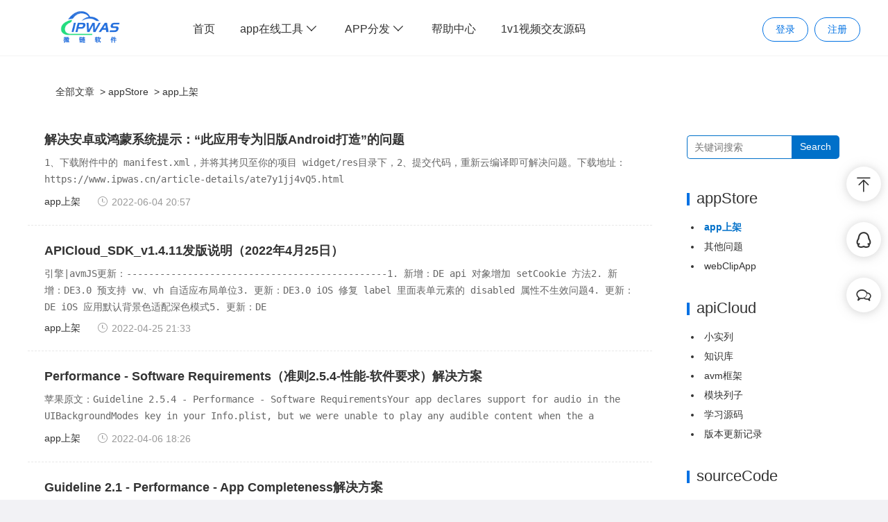

--- FILE ---
content_type: text/html; charset=utf-8
request_url: https://www.ipwas.cn/article/catypeid/2.html
body_size: 9160
content:
<!DOCTYPE html>
<html>
<head>
	<meta charset="utf-8">
	<meta name="viewport" content="width=device-width, initial-scale=1, maximum-scale=1">
	<title>app上架_文章帮助-微链原生app打包-pwas网</title>
	<meta name="keywords" content="" />
	<meta name="description" content="" />
	<meta name="renderer" content="webkit">
	<link rel="icon" type="image/x-icon" href="https://www.ipwas.cn/favicon.ico" />
	<meta http-equiv="X-UA-Compatible" content="IE=edge,chrome=1">
	<meta name="viewport" content="width=device-width, initial-scale=1, maximum-scale=1">
	<meta name="apple-mobile-web-app-status-bar-style" content="white"> 
	<meta name="apple-mobile-web-app-capable" content="yes">
	<meta name="theme-color" content="#FFFFFF">
	<meta name="format-detection" content="telephone=no">
	<link rel="stylesheet" href="/static/extends/lay/css/lay.css?v=V3.0"  media="all">
	<link rel="stylesheet" href="/static/css/base.css?v=V3.0"  media="all">
	<link rel="stylesheet" href="/static/css/style_skin.css?v=V3.0"  media="all">
	<script type="text/javascript">let webInfo = {"domain":"https:\/\/www.ipwas.cn","root":"","path":"\/","a":"index","b":"Article","c":"index","e":"html"};</script>
	<link rel="stylesheet" href="/static/css/float.css"  media="all">
	<link rel="stylesheet" href="/static/css/index/mobile.css?v=V3.0"  media="all">
		
</head>
<body class="bg">
<div class="header bgwhite auto-header">
	<div class="wrap height100">
		<div class="logo fl">
			<a href="https://www.ipwas.cn/" title="微链原生app打包-pwas网"><div class="ipwas-logo"></div></a>
		</div>
		<div class="nav fl" id="nac">
			<ul class="ipwas-nav">
				<li class="ipwas-nav-item">
					<a  href="/home.html">首页</a>
				</li>
									<li class="ipwas-nav-item">
						<a  href="https://www.ipwas.cn/tools.html" >app在线工具&nbsp;<i class="layui-icon layui-icon-down"></i>&nbsp;</a>
												<div class="ipwas-nav-child">
							<div class="wrap">
								<div class="navlist-content ">
									<ul class="navlist-ul">
										<div class="layui-col-md4">
											<ul class="navsecond-ul">
																									<li>
														<a  href="/devt-index.html" >苹果app证书工具</a>
														<span>快速创建包名、证书、添加测试设备</span>
													</li>
																									<li>
														<a  href="https://www.ipwas.cn/AppStore.html" >苹果ipa包上传</a>
														<span>将ipa包传送至app store中心</span>
													</li>
																									<li>
														<a  href="https://www.ipwas.cn/devices.php" >苹果APP获取UDID</a>
														<span></span>
													</li>
																									<li>
														<a  href="https://www.ipwas.cn/appicon.html" >App图标生成</a>
														<span></span>
													</li>
																									<li>
														<a  href="https://www.ipwas.cn/screenimg.html" >App屏幕截图生成</a>
														<span></span>
													</li>
																							</ul>
										</div>
										<div class="layui-col-md4">
											<ul class="navsecond-ul">
																							</ul>
										</div>
										<div class="layui-col-md4">
											<ul class="navsecond-ul">
																							</ul>
										</div>
									</ul>
								</div>
							</div>
						</div>
											</li>
									<li class="ipwas-nav-item">
						<a  href="/publish.html" >APP分发&nbsp;<i class="layui-icon layui-icon-down"></i>&nbsp;</a>
												<div class="ipwas-nav-child">
							<div class="wrap">
								<div class="navlist-content ">
									<ul class="navlist-ul">
										<div class="layui-col-md4">
											<ul class="navsecond-ul">
																									<li>
														<a  href="/ioswebClipApp.html" >Ios免签App生成</a>
														<span>免费创建，永不闪退</span>
													</li>
																									<li>
														<a  href="/index/publish/appcreate.html" >安卓/IOS内测分发</a>
														<span>安卓/IOS包内测分发可多模版选择</span>
													</li>
																							</ul>
										</div>
										<div class="layui-col-md4">
											<ul class="navsecond-ul">
																							</ul>
										</div>
										<div class="layui-col-md4">
											<ul class="navsecond-ul">
																							</ul>
										</div>
									</ul>
								</div>
							</div>
						</div>
											</li>
									<li class="ipwas-nav-item">
						<a  href="/article.html" >帮助中心</a>
											</li>
									<li class="ipwas-nav-item">
						<a  href="https://h-app.cn/" >1v1视频交友源码</a>
											</li>
							</ul>
		</div>
		<div class="loginbar fr">
			<div class="nologin">
									<a class="login" href="#" data-href="/userLogin.html">登录</a>
					<a class="regsiter" href="#" data-href="/userRegister.html">注册</a>
							</div>
		</div>
		<div class="clear"></div>
	</div>
</div>
<div class="auto-height"></div>
<div class="optimizer clearfix">
	<div class="item-content extend-content">
		
<div class="bgwhite clearfix">
	<div class="wrap clear bgwhite">
		<div class="top-link-bar mt20">
			<a href="/article.html">全部文章</a>
								&nbsp;&gt;&nbsp;<a href="/article/catypeid/1.html">appStore</a>
									&nbsp;&gt;&nbsp;<a href="/article/catypeid/2.html">app上架</a>
						</div>
		<div class="w900 fl">
						<div class="article-list">
								<div class="article clearfix">
										<div class="fl  article-text">
						<a href="/article-details/mxh2ga74uy5n.html" class="article-title">解决安卓或鸿蒙系统提示：“此应用专为旧版Android打造”的问题   </a>
						<p class="article-describe"><code>1、下载附件中的 manifest.xml，并将其拷贝至你的项目 widget/res目录下，2、提交代码，重新云编译即可解决问题。下载地址：https://www.ipwas.cn/article-details/ate7y1jj4vQ5.html</code></p>
						<div class="article-info">
														<a href="/article/catypeid/2.html" class="article-tags">app上架</a>
							<span class="ml20 article-time" title="2022-06-04 20:57"><i class="layui-icon layui-icon-time"></i>2022-06-04 20:57</span>
						</div>
					</div>
				</div>
								<div class="article clearfix">
										<div class="fl  article-text">
						<a href="/article-details/6e7xx79djrda.html" class="article-title">APICloud_SDK_v1.4.11发版说明（2022年4月25日）</a>
						<p class="article-describe"><code>引擎|avmJS更新：-----------------------------------------------1. 新增：DE api 对象增加 setCookie 方法2. 新增：DE3.0 预支持 vw、vh 自适应布局单位3. 更新：DE3.0 iOS 修复 label 里面表单元素的 disabled 属性不生效问题4. 更新：DE iOS 应用默认背景色适配深色模式5. 更新：DE</code></p>
						<div class="article-info">
														<a href="/article/catypeid/2.html" class="article-tags">app上架</a>
							<span class="ml20 article-time" title="2022-04-25 21:33"><i class="layui-icon layui-icon-time"></i>2022-04-25 21:33</span>
						</div>
					</div>
				</div>
								<div class="article clearfix">
										<div class="fl  article-text">
						<a href="/article-details/58yqaQ7g2bt8.html" class="article-title">Performance - Software Requirements（准则2.5.4-性能-软件要求）解决方案</a>
						<p class="article-describe"><code>苹果原文：Guideline 2.5.4 - Performance - Software RequirementsYour app declares support for audio in the UIBackgroundModes key in your Info.plist, but we were unable to play any audible content when the a</code></p>
						<div class="article-info">
														<a href="/article/catypeid/2.html" class="article-tags">app上架</a>
							<span class="ml20 article-time" title="2022-04-06 18:26"><i class="layui-icon layui-icon-time"></i>2022-04-06 18:26</span>
						</div>
					</div>
				</div>
								<div class="article clearfix">
										<div class="fl  article-text">
						<a href="/article-details/vdwlrccqtldt.html" class="article-title">Guideline 2.1 - Performance - App Completeness解决方案</a>
						<p class="article-describe"><code>苹果原文：Guideline 2.1 - Performance - App CompletenessWe discovered one or more bugs in your app. Specifically, your app displayed insufficient content. Please review the details below and complete the n</code></p>
						<div class="article-info">
														<a href="/article/catypeid/2.html" class="article-tags">app上架</a>
							<span class="ml20 article-time" title="2022-04-06 18:23"><i class="layui-icon layui-icon-time"></i>2022-04-06 18:23</span>
						</div>
					</div>
				</div>
								<div class="article clearfix">
										<div class="fl  article-text">
						<a href="/article-details/o7m5t1bsadp2.html" class="article-title">Guideline 2.1 - Information Needed（准则2.1——所需信息）解决方案</a>
						<p class="article-describe"><code>苹果原文：Guideline 2.1 - Information NeededWe have started the review of your app, but we are not able to continue because we cannot locate the in-app purchases within your app.Next StepsTo help us procee</code></p>
						<div class="article-info">
														<a href="/article/catypeid/2.html" class="article-tags">app上架</a>
							<span class="ml20 article-time" title="2022-04-06 18:21"><i class="layui-icon layui-icon-time"></i>2022-04-06 18:21</span>
						</div>
					</div>
				</div>
								<div class="article clearfix">
										<div class="fl  article-text">
						<a href="/article-details/e5h4tnt7ez4Q.html" class="article-title">Guideline 3.1.1 - Business - Payments - In-App Purchase解决方法</a>
						<p class="article-describe"><code>苹果原文：Guideline 3.1.1 - Business - Payments - In-App PurchaseWe noticed that your app or its metadata enables the purchase of content, services, or functionality in the app by means other than the in-a</code></p>
						<div class="article-info">
														<a href="/article/catypeid/2.html" class="article-tags">app上架</a>
							<span class="ml20 article-time" title="2022-04-01 19:58"><i class="layui-icon layui-icon-time"></i>2022-04-01 19:58</span>
						</div>
					</div>
				</div>
								<div class="article clearfix">
										<div class="fl  article-text">
						<a href="/article-details/7kczjmuk6hzf.html" class="article-title">apicloud应用app上架苹果商店出现WKWebView</a>
						<p class="article-describe"><code>apicloud应用app上架苹果商店出现WKWebView 提示解决方案apicloud模块商店已添加的模块版本选择最高版本preferencename=useWKWebViewvalue=true/如果还出现问题，请提交问题到官方论坛。</code></p>
						<div class="article-info">
														<a href="/article/catypeid/2.html" class="article-tags">app上架</a>
							<span class="ml20 article-time" title="2022-03-25 17:56"><i class="layui-icon layui-icon-time"></i>2022-03-25 17:56</span>
						</div>
					</div>
				</div>
								<div class="article clearfix">
										<div class="fl  article-text">
						<a href="/article-details/4rksl6aQi5a1.html" class="article-title">App Store 上 App 隐私保护的详细说明</a>
						<p class="article-describe"><code>App Store上 App 隐私保护的详细说明现在，用户在任何 Apple 平台下载 app 之前，App Store都会先帮助他们更好地了解相关 app 的隐私保护做法。在每款 app 的产品页面上，用户能了解到该 app 可能收集的某些数据类型，以及该数据是否会关联到他们或对其进行追踪。您需要在App Store Connect中提供 app 隐私保护做法的相关信息，如果您的 app 中整合</code></p>
						<div class="article-info">
														<a href="/article/catypeid/2.html" class="article-tags">app上架</a>
							<span class="ml20 article-time" title="2021-04-19 11:12"><i class="layui-icon layui-icon-time"></i>2021-04-19 11:12</span>
						</div>
					</div>
				</div>
								<div class="article clearfix">
										<div class="fl  article-text">
						<a href="/article-details/33tmlycv5k2x.html" class="article-title">用户隐私和数据常见问题解答</a>
						<p class="article-describe"><code>我能否监控有关同意允许跟踪的功能，或是在 app 跟踪透明性提示中鼓励用户同意允许跟踪？不能，具体请参阅《App Store审核指南：3.2.2 (vi)》。在显示跟踪许可提示前，我是否可以先向用户解释我为何要征得许可来跟踪他们？可以，但是您必须如实告知用户您对数据的使用。根据《App Store审核指南：5.1.1 (iv)》，app 必须尊重用户的权限设置，不得操纵、欺骗或强迫用户同意不必要的</code></p>
						<div class="article-info">
														<a href="/article/catypeid/2.html" class="article-tags">app上架</a>
							<span class="ml20 article-time" title="2021-04-19 11:09"><i class="layui-icon layui-icon-time"></i>2021-04-19 11:09</span>
						</div>
					</div>
				</div>
								<div class="article clearfix">
										<div class="fl  article-text">
						<a href="/article-details/fkvef4o211ap.html" class="article-title">app如何使用用户隐私和数据</a>
						<p class="article-describe"><code>App Store 旨在提供一个安全可信的平台，让用户发现由全球才华横溢的开发者所打造的各种 app。App Store 上的 app 在隐私、安全性和内容方面都必须遵循严格标准，因为维护用户的信任至关重要。要提交新 app 和 app 更新，您需要在产品页面上提供有关您 app 的某些数据收集做法的信息。从 iOS 14.5, iPadOS 14.5 和 Apple tvOS 14.5 开始，您</code></p>
						<div class="article-info">
														<a href="/article/catypeid/2.html" class="article-tags">app上架</a>
							<span class="ml20 article-time" title="2021-04-19 11:06"><i class="layui-icon layui-icon-time"></i>2021-04-19 11:06</span>
						</div>
					</div>
				</div>
								<div class="article clearfix">
										<a class="fl article-img" href="/article-details/Qpfcwpw4rpn9.html">
						<img src="https://mmbiz.qpic.cn/mmbiz_png/FR6Tz3rLxibqVqPRDcmg5Pzic03CLoRttGf3Gu3GnH8N2aj9fbTG21h4VUk8gmRxEJ8E4zuPibgiaHcyTJkeY69GTQ/640?wx_fmt=png&amp;tp=webp&amp;wxfrom=5&amp;wx_lazy=1&amp;wx_co=1" alt="注册苹果(IOS)帐号并付费申请成为开发者(Apple Developer Program)流程" height="140" width="180">
					</a>
										<div class="fl  article-picword ml20  article-text">
						<a href="/article-details/Qpfcwpw4rpn9.html" class="article-title">注册苹果(IOS)帐号并付费申请成为开发者(Apple Developer Program)流程</a>
						<p class="article-describe"><code>登录苹果开发者中心，注册开发者账号如果你是第一次申请注册使用Apple ID登录苹果开发者网站，需要同意“苹果开发者协议”，提交请求，这个时候你的Apple ID 就已经成为了一个开发者的ID了。如图1-1：苹果开发者中心网址：https://developer.apple.com/图1-1 同意苹果开发者协议并提交申请2申请付费开发者，加入苹果开发计划图2-1 加入苹果开发者计划图2-2 开始注</code></p>
						<div class="article-info">
														<a href="/article/catypeid/2.html" class="article-tags">app上架</a>
							<span class="ml20 article-time" title="2021-04-10 13:57"><i class="layui-icon layui-icon-time"></i>2021-04-10 13:57</span>
						</div>
					</div>
				</div>
								<div class="article clearfix">
										<div class="fl  article-text">
						<a href="/article-details/yayjufta4u9Q.html" class="article-title">App Store 审核指南-提交之后(App Review)</a>
						<p class="article-describe"><code>在App Store Connect中提交 app 和元数据之后，您随即就会进入审核流程。请谨记以下几点：时间：App Review 团队会尽快检查您的 app。不过，如果 app 比较复杂或者存在新的问题，则可能需要更深入的审查和考量。另请注意，如果 app 因为违反同一准则而一再被拒绝，或者您曾经试图操纵App Review流程，您的 app 将需要更长时间才能完成审核。进一步了解App Re</code></p>
						<div class="article-info">
														<a href="/article/catypeid/2.html" class="article-tags">app上架</a>
							<span class="ml20 article-time" title="2021-04-10 13:45"><i class="layui-icon layui-icon-time"></i>2021-04-10 13:45</span>
						</div>
					</div>
				</div>
								<div class="article clearfix">
										<div class="fl  article-text">
						<a href="/article-details/66m3ed7e87by.html" class="article-title">App Store 审核指南-法律规定</a>
						<p class="article-describe"><code>只要 app 向某个地区的用户提供，那么就必须遵守该地区的所有法律要求 (如果您不太确定，请与律师联系)。我们知道这些东西非常复杂，但除了下方所列准则以外，同时理解所有本地法律，并确保您的 app 能满足所有法律要求，是您必须承担的责任。当然，如果 app 存在唆使、宣传或鼓励犯罪的行为或明显不负责任的行为，则会被拒绝。在发现涉及如方便人口贩卖和/或剥削儿童的 app 的极端情况下，我们将通知有关</code></p>
						<div class="article-info">
														<a href="/article/catypeid/2.html" class="article-tags">app上架</a>
							<span class="ml20 article-time" title="2021-04-10 13:44"><i class="layui-icon layui-icon-time"></i>2021-04-10 13:44</span>
						</div>
					</div>
				</div>
								<div class="article clearfix">
										<div class="fl  article-text">
						<a href="/article-details/nlgl64rlmQu1.html" class="article-title">App Store 审核指南-界面设计</a>
						<p class="article-describe"><code>Apple 顾客非常注重简洁、雅致、创新且易于使用的产品，这也正是我们希望在App Store上看到的。您可尽情提供各种优秀设计，但如需获准在App Store上发布 app，则至少需要满足以下标准。另请记住，即使在 app 获得批准之后，您也应当对其进行更新，确保 app 可正常运作并能持续吸引新顾客及现有用户。停止服务或体验下降的 app 随时可能会从App Store中移除。4.1 抄袭者请</code></p>
						<div class="article-info">
														<a href="/article/catypeid/2.html" class="article-tags">app上架</a>
							<span class="ml20 article-time" title="2021-04-10 13:41"><i class="layui-icon layui-icon-time"></i>2021-04-10 13:41</span>
						</div>
					</div>
				</div>
								<div class="article clearfix">
										<div class="fl  article-text">
						<a href="/article-details/yhdirbwzjd5a.html" class="article-title">App Store 审核指南-app购买与内购</a>
						<p class="article-describe"><code>在App Store中，您可以通过多种方式让自己的 app 实现盈利。如果您的业务模式并不显而易见，请务必在其元数据和App Review备注中加以说明。如果我们无法理解 app 的工作方式，或者 App 内购买项目不是那么一目了然，则审核会有所延误，并可能会导致 app 被拒绝。尽管价格由您决定，但是我们不会分发要价明显过高的 app 和 App 内购买项目。</code></p>
						<div class="article-info">
														<a href="/article/catypeid/2.html" class="article-tags">app上架</a>
							<span class="ml20 article-time" title="2021-04-10 13:36"><i class="layui-icon layui-icon-time"></i>2021-04-10 13:36</span>
						</div>
					</div>
				</div>
								<div class="article clearfix">
										<div class="fl  article-text">
						<a href="/article-details/2jzahvtny5u3.html" class="article-title">App Store 审核指南-app性能</a>
						<p class="article-describe"><code>2.1 App 完成度提交至 App Review 的申请 (包括可供预订的 app) 应为该 app 的最终版本，并应包含所有必要的元数据和有效网址。所有占位符文本、空白网站和其他临时内容应在提交前移除。在提交 app 之前，请务必在设备上对 app 的错误和稳定性进行测试；如果您的 app 需要登录，请提供演示帐户信息 (并打开您的后台服务！)。如果您在 app 中提供了 App 内购买项目，</code></p>
						<div class="article-info">
														<a href="/article/catypeid/2.html" class="article-tags">app上架</a>
							<span class="ml20 article-time" title="2021-04-10 13:33"><i class="layui-icon layui-icon-time"></i>2021-04-10 13:33</span>
						</div>
					</div>
				</div>
								<div class="article clearfix">
										<div class="fl  article-text">
						<a href="/article-details/3sievuo5nmke.html" class="article-title">App Store 审核指南-数据安全</a>
						<p class="article-describe"><code>当用户通过App Store安装 app 时，他们希望获得安全的体验：app 不含令人不快或具有攻击性的内容，不会损坏他们的设备，不会在使用中造成人身伤害。我们在下方列出了主要的安全隐患。如果您想恐吓、攻击他人，则您的 app 不适合出现在&amp;nbsp;App Store中。1.1 令人反感的内容App 不应包含具有攻击性、不顾及他人感受、令人不安、惹人厌恶、低俗不堪或只是让</code></p>
						<div class="article-info">
														<a href="/article/catypeid/2.html" class="article-tags">app上架</a>
							<span class="ml20 article-time" title="2021-04-10 13:30"><i class="layui-icon layui-icon-time"></i>2021-04-10 13:30</span>
						</div>
					</div>
				</div>
								<div class="article clearfix">
										<div class="fl  article-text">
						<a href="/article-details/gah7j6mu45bq.html" class="article-title">App Store 审核指南-app提交之前</a>
						<p class="article-describe"><code>为了帮助您尽可能顺利地通过 app 审批，请查看下方列出的常见错误行为，这些行为可能会导致审核流程延误或导致 app 被拒。这些内容不能代替准则或保证 app 获批，但确保核对这个列表中的每一项会是一个良好的开始。如果您的 app 无法再按预期方式工作，或者您不再积极地对其提供支持，那么这个 app 将从App Store中被移除。进一步了解App Store</code></p>
						<div class="article-info">
														<a href="/article/catypeid/2.html" class="article-tags">app上架</a>
							<span class="ml20 article-time" title="2021-04-10 13:24"><i class="layui-icon layui-icon-time"></i>2021-04-10 13:24</span>
						</div>
					</div>
				</div>
								<div class="article clearfix">
										<div class="fl  article-text">
						<a href="/article-details/5ywex4bwizho.html" class="article-title">App Store 审核指南-详细介绍</a>
						<p class="article-describe"><code>App Store的指导原则非常简单 - 我们希望为用户获取 app 时提供更安全可靠的体验，并为所有开发者提供借助 app 获得成功的契机。为此，我们精心打造了App Store，其中的每个 app 都会经过专家审核，而且还有编辑团队每天帮助广大用户发现新的 app。至于别的一切，可以考虑在开放的互联网上分享。如果App Store模式和准则与您的</code></p>
						<div class="article-info">
														<a href="/article/catypeid/2.html" class="article-tags">app上架</a>
							<span class="ml20 article-time" title="2021-04-10 13:19"><i class="layui-icon layui-icon-time"></i>2021-04-10 13:19</span>
						</div>
					</div>
				</div>
								<div class="article clearfix">
										<div class="fl  article-text">
						<a href="/article-details/Qink2nr7zQsa.html" class="article-title">2021 App Store 审核指南手册</a>
						<p class="article-describe"><code>App 正在改变世界，丰富人们的生活，并为像您一样的开发者提供前所未有的创新机会。因此，App Store 已成长为一个激动人心且充满活力的生态系统，正为数百万的开发者和超过十亿的用户提供服务。不管是开发新手，还是由经验丰富的程序员所组成的大型团队，我们都非常欢迎您为 App Store 开发 app，并希望能够帮助您了解我们的准则，以确保您的 app 能够快速通过审核流程。</code></p>
						<div class="article-info">
														<a href="/article/catypeid/2.html" class="article-tags">app上架</a>
							<span class="ml20 article-time" title="2021-04-10 13:17"><i class="layui-icon layui-icon-time"></i>2021-04-10 13:17</span>
						</div>
					</div>
				</div>
							</div>
			<div class="pages"><ul class="pagination"><li class="disabled"><span>&laquo;</span></li> <li class="active"><span>1</span></li><li><a href="/article/catypeid/2.html?catypeid=2&amp;search=&amp;page=2">2</a></li> <li><a href="/article/catypeid/2.html?catypeid=2&amp;search=&amp;page=2">&raquo;</a></li></ul></div>
		</div>
		<div class="w280 fr ml20">
	<div class="article-search">
		<form action="/article-search.html" method="get">
			<input type="hidden" name="__token__" value="df1677de004ef3792d3e0b7471e96314" />			<input type="text" value="" placeholder="关键词搜索" class="fl" name="search" />
			<button type="submit" class="fl layui-btn">Search</button>
		</form>
	</div>
			<div class="processlrow clearfix mb20">
			<a  href="/article/catypeid/1.html">
				<div class="title"><span class="fl"><i></i>appStore</span></div>
			</a>
			<div class="proceslist">
				<ul>
											<li  class="catype-this" ><a href="/article/catypeid/2.html">app上架</a></li>
												<li ><a href="/article/catypeid/7.html">其他问题</a></li>
												<li ><a href="/article/catypeid/22.html">webClipApp</a></li>
										</ul>
			</div>
		</div>
				<div class="processlrow clearfix mb20">
			<a  href="/article/catypeid/3.html">
				<div class="title"><span class="fl"><i></i>apiCloud</span></div>
			</a>
			<div class="proceslist">
				<ul>
											<li ><a href="/article/catypeid/4.html">小实列</a></li>
												<li ><a href="/article/catypeid/5.html">知识库</a></li>
												<li ><a href="/article/catypeid/6.html">avm框架</a></li>
												<li ><a href="/article/catypeid/10.html">模块列子</a></li>
												<li ><a href="/article/catypeid/11.html">学习源码</a></li>
												<li ><a href="/article/catypeid/21.html">版本更新记录</a></li>
										</ul>
			</div>
		</div>
				<div class="processlrow clearfix mb20">
			<a  href="/article/catypeid/12.html">
				<div class="title"><span class="fl"><i></i>sourceCode</span></div>
			</a>
			<div class="proceslist">
				<ul>
											<li ><a href="/article/catypeid/13.html">织梦模版(DEDELCMS)</a></li>
												<li ><a href="/article/catypeid/14.html">帝国模版(ECMS)</a></li>
												<li ><a href="/article/catypeid/15.html">PHP源码</a></li>
												<li ><a href="/article/catypeid/16.html">Asp源码</a></li>
												<li ><a href="/article/catypeid/17.html">NET源码</a></li>
												<li ><a href="/article/catypeid/18.html">App源码</a></li>
												<li ><a href="/article/catypeid/19.html">其他源码</a></li>
										</ul>
			</div>
		</div>
				<div class="processlrow clearfix mb20">
			<a  href="/article/catypeid/20.html">
				<div class="title"><span class="fl"><i></i>帮助</span></div>
			</a>
			<div class="proceslist">
				<ul>
											<li ><a href="/article/catypeid/8.html">IOS开发者工具</a></li>
										</ul>
			</div>
		</div>
				<div class="processlrow clearfix mb20">
			<a  href="/article/catypeid/23.html">
				<div class="title"><span class="fl"><i></i>uniapp</span></div>
			</a>
			<div class="proceslist">
				<ul>
											<li ><a href="/article/catypeid/24.html">HBuilder X</a></li>
												<li ><a href="/article/catypeid/25.html">app上架</a></li>
												<li ><a href="/article/catypeid/26.html">开发问题</a></li>
										</ul>
			</div>
		</div>
		</div>
	</div>
</div>

	</div>
</div>
<div class="footer bgwhite mt20 clearfix">
	<div class="wrap">
		<div class="foot-links">
							<a  href="https://www.ipwas.cn/words.html" target="_blank">前端学习文档</a>
							<a  href="https://www.ipwas.cn/article-details/a8i4qwfhfwqk.html" >免责声明</a>
							<a  href="https://www.ipwas.cn/article-details/100000500000.html" >联系我们</a>
					</div>
		<div class="web_bottom_text">
			<a href="https://h-app.cn/" target="_blank" style="color:red">【1v1音视频聊天付费相亲交友源码下载】</a>			<br>
			Copyright&nbsp;©&nbsp;2019-2023&nbsp;微链原生app打包-pwas网&nbsp;版权所有
			<a href="https://beian.miit.gov.cn" target="_blank">湘ICP备19017577号-1</a>			<a href="https://www.12377.cn/" target="_blank">中国互联网不良信息举报中心</a>
		</div>
		<div style="display:none;"><script type="text/javascript">(function(){
    var bp = document.createElement('script');
    var curProtocol = window.location.protocol.split(':')[0];
    if (curProtocol === 'https'){
   bp.src = 'https://zz.bdstatic.com/linksubmit/push.js';
  }
  else{
  bp.src = 'http://push.zhanzhang.baidu.com/push.js';
  }
    var s = document.getElementsByTagName("script")[0];
    s.parentNode.insertBefore(bp, s);
})();
var _hmt = _hmt || [];(function() {var hm = document.createElement("script");hm.src = "https://hm.baidu.com/hm.js?feded55c543108cd03a08cdd149cb021";var s = document.getElementsByTagName("script")[0]; s.parentNode.insertBefore(hm, s);})();</script></div>
	</div>
</div><div class="side-rightBar">
	<ul class="bar-list">
		<li class="webStop"><i class="iconfont iconfontzhiding"></i></li>
		<li class="kefuqq" data-value="903646557"><a href="tencent://message/?uin=903646557"><i class="iconfont iconfontqqfuben"></i></a></li>
		<li class="kefuwechat" data-value="https://webclicpapp.ipwas.cn/static/qrcode.png"><a href="#"><i class="iconfont iconfontwechat"></i></a></li>
	</ul>
</div>
</body>
<script src="/static/js/common.js?v=V3.0" charset="utf-8"></script>
<script src="/static/extends/lay/lay.js" charset="utf-8"></script>
<script src="/static/js/encryption.js" charset="utf-8"></script>
<script src="/static/js/index/article.js?v=V3.0" charset="utf-8"></script>
<script type="text/javascript" src="/static/js/index/float.js?v=V3.0"></script>
<script type="text/javascript" src="/static/js/scroll.js"></script>
<script type="text/javascript">
	var $;
	layui.use(['jquery'], function() {
		$ = layui.jquery;
	});
</script>
</html>

--- FILE ---
content_type: text/css
request_url: https://www.ipwas.cn/static/css/base.css?v=V3.0
body_size: 2389
content:
body,div,dl,dt,dd,ul,ol,li,h1,h2,h3,h4,h5,h6,pre,code,form,fieldset,legend,input,textarea,p,blockquote,th,td,hr,button,article,aside,details,figcaption,figure,footer,header,hgroup,menu,nav,section{margin:0;padding:0}
article,aside,details,figcaption,figure,footer,header,hgroup,menu,nav,section{display:block}
audio,canvas,video{display:inline-block;*display:inline;*zoom:1}
body,button,input,select,textarea{font:14px/1.8 Microsoft YaHei,tahoma,arial,\5b8b\4f53;color:#333}
input,select,textarea{font-size:100%}
table{border-collapse:collapse;border-spacing:0}
th{text-align:inherit}
fieldset,img{border:0}
img{vertical-align:bottom}
iframe{display:block}
ol,ul{list-style:none}
caption,th{text-align:left}
h1,h2,h3,h4,h5,h6{font-size:100%;font-weight:500}
em,i{font-style:normal}
a{color:#333}
a:hover{color:#0071e3;text-decoration:underline}
a:focus{outline:0}
ins,a{text-decoration:none}
.clearfix{*zoom:1}
.clearfix:before,.clearfix:after{content:".";display:block;height:0;overflow:hidden;visibility:hidden}
.clearfix:after{clear:both}
.link:hover{text-decoration:underline!important}
.ellipsis{overflow:hidden;white-space:nowrap;text-overflow:ellipsis;width:100%}
.aeui-tips-color{color:#999999}
.aeui-item-p20{padding:20px}
.cursor{cursor:pointer}
.fl{float:left}
.fr{float:right}
.cl{clear:both}
.mt10{margin-top:10px}
.mb10{margin-bottom:10px}
.pt10{padding-top:10px}
.pb10{padding-bottom:10px}
.pl10{padding-left:10px}
.pr10{padding-right:10px}
.ml10{margin-left:10px}
.mr10{margin-right:10px}
.mt40{margin-top:40px}
.pt40{padding-top:40px}
.pl40{padding-left:40px}
.pb40{padding-bottom:40px}
.pt20{padding-top:20px}
.pb20{padding-bottom:20px}
.pl20{padding-left:20px}
.pr20{padding-right:20px}
.mt20{margin-top:20px}
.mb20{margin-bottom:20px}
.mb40{margin-bottom:40px}
.ml20{margin-left:20px}
.mr20{margin-right:20px}
.ml30{margin-left:30px}
.mr30{margin-right:30px}
.bg{background-color:#f2f2f5;width:100%;min-width:1200px}
.bgwhite{background-color:#FFF}
.bgbule{background-color:#0071e3}
.bgbule01{background-color:#fafcfe}
.bgyellow{background-color:#ff7000}
.bgfa{background-color:#fafafa}
.bggray{background-color:#b7b7b7}
.colyell{color:#ff7000}
.colbule{color:#0071e3}
.colthree{color:#333}
.colsix{color:#666}
.colnine{color:#999}
.colred{color:#ff0000}
.colgreen{color:#289c33}
.colytwo{color:#e4860c}
.f18{font-size:18px}
.wrap{width:1200px;margin:0 auto}
.wauto{width:auto}
.wper44{width:45.6%}
.wper54{width:54%}
.wper50{width:49.5%}
.wper25{width:25%}
.t_aleft{text-align:left}
.header{height:80px;width:100%;border-bottom:solid 1px #e8e8e8;border-bottom:solid 1px rgb(232 232 232/0.50)}
.logo{margin:15px 40px 0 0;width:180px;height:48px;display:block}
.nav{margin-top:25px;height:55px;line-height:33px}
.nav a{padding:0 18px;font-size:16px;text-decoration:none;display:inline-block}
.nav a.press{color:#0071e3}
.loginbar{height:33px;line-height:33px;margin-top:25px}
.nologin a{border:solid 1px #0071e3;border-radius:23px;width:64px;text-align:center;display:inline-block;font-size:14px;margin-left:5px;text-decoration:none;color:#0071e3;cursor:pointer}
.nologin a:hover{color:#ff7000;border:solid 1px #ff7000}
.yeslogin{margin-top:3px}
.yeslogin a.uers{color:#0071e3;margin-right:20px;text-decoration:none}
.yeslogin a:hover.quit{color:#ff7000;text-decoration:none}
.footer{border-top:solid 1px #eee;text-align:center;color:#888;line-height:24px;padding:20px 0 20px 0;width:100%;min-width:1200px}
.footer a{color:#888;text-decoration:none}
.footer a:hover{color:#333}
.w900{width:900px}
.w280{width:280px}
.w180{width:180px}
.w1000{width:1000px;min-height:1000px}
.title{height:30px;line-height:30px;padding:12px 30px 12px 30px}
.title span{font-size:22px;display:inline-block}
.title i{width:4px;height:18px;display:inline-block;background-color:#0071e3;margin-right:10px;vertical-align:middle}
.tright{display:inline}
.tright a.trbtn,.tright a.tryellbtn{width:88px;border-radius:4px;background-color:#0071e3;display:inline-block;line-height:30px;text-align:center;color:#FFF;text-decoration:none}
.tright a:hover.trbtn{background-color:#68b3fd}
.tright a.tryellbtn{background-color:#ff7000}
.tright a:hover.tryellbtn{background-color:#fe9335}
.ListPageWrap{padding:10px 0px 25px 0;text-align:center;font-family:"Microsoft YaHei"}
.ListPageWrap a{display:inline-block;min-width:30px;height:30px;border-radius:3px;margin-right:10px;line-height:30px;font-size:14px;color:#333;border:solid 1px #ddd}
.ListPageWrap a:hover{text-decoration:none;color:#fff;font-weight:bold;background-color:#0071e3;border:solid 1px #fff}
.ListPageWrap a.Pagecurt{color:#fff;font-weight:bold;background-color:#0071e3;border:solid 1px #fff}
.ListPageWrap a.nopages{}
.ListPageWrap a.pagemore{padding:0 5px}
.aeui-logo-text{margin:auto;text-align:center;width:100%;line-height:48px;font-size:46px;font-family:微软雅黑,"Microsoft YaHei";position:relative;-moz-user-select:none;-khtml-user-select:none;user-select:none}
.aeui-logo-text span{font-size:12px;color:#999;position:absolute;bottom:-66px;left:74px}
.aeui-logo-text i.right{position:absolute;top:-10px;left:38px}
.aeui-logo-text i.left{position:absolute;top:-12px;left:38px}
.aeui-logo-text:hover{color:#ff7000}
.aeui-logo-text:hover span{color:#333}
.syntaxhighlighter td.code .line,.container textarea{word-break:break-all!important}
.syntaxhighlighter td.gutter .line,.syntaxhighlighter td.code .line,.container textarea{line-height:1.4!important}
.syntaxhighlighter td.code .container textarea{width:100%;height:100%;overflow:auto!important}
.syntaxhighlighter td.code{padding-bottom:8px!important}
.clear,.clear::after{clear:both}
.clear::after{content:'';display:block}
.p20{padding:20px}
.height100{height:100%}
.featurette a{color:#0071e3}
.ipwas-nav{box-sizing:border-box;width:100%;display:flex;align-content:center;align-self:center;position:relative;-webkit-flex:1;flex:1;height:55px}
.ipwas-nav .ipwas-nav-item{position:relative;display:inline-block;zoom:1;vertical-align:middle}
.ipwas-nav-child{display:none;position:fixed;left:0;top:80px;width:100%;line-height:36px;background-color:#ffffff;z-index:100;white-space:nowrap}
.navlist-content{min-height:200px;padding:40px 0;margin:0 auto;width:760px;overflow:hidden}
.navlist-content .navlist-ul{display:flex;justify-content:center}
.ipwas-logo{background-image:url(/static/image/logo.png);width:100%;height:100%;background-size:contain;background-repeat:no-repeat;background-position:center;cursor:pointer}
.article-ad-top{border:1px solid #ededed;background-color:aliceblue;padding:20px;border-radius:4px;margin-top:20px}
.ipwas-nav-child a{display:block;font-size:16px;font-weight:400;padding:0;margin-bottom:4px}
.navsecond-ul li{line-height:1;margin-bottom:30px}
.navsecond-ul li span{font-size:14px;font-weight:400;color:#999999}
.app-icon{background-position:center;background-repeat:no-repeat;background-size:contain;width:80px;height:80px;display:inline;display:inline-block;border-radius:16px;overflow:hidden}
.appstore-icon{background-image:url('/static/image/icon/icon_appstore.png')}
.bundleid-icon{background-image:url('/static/image/icon/icon_bundleids.png')}
.certificate-icon{background-image:url('/static/image/icon/icon_certificates.png')}
.devices-icon{background-image:url('/static/image/icon/icon_devices.png')}
.ulike-icon{background-image:url('/static/image/icon/icon_ulink.png')}
.profile-icon{background-image:url('/static/image/icon/icon_profiles.png')}
.float-wechat img{width:100px;height:100%;}

--- FILE ---
content_type: text/css
request_url: https://www.ipwas.cn/static/css/style_skin.css?v=V3.0
body_size: 2614
content:
.swiper img{max-width:1200px;height:460px;display:block;margin:auto}
.optzer_tit{padding-top:40px;text-align:center}
.optzer_tit h1{font-size:30px}
.whypic{width:432px;min-height:148px;overflow:hidden;margin:30px 60px 10px 60px}
.whytxt{width:352px;float:left}
.whytxt h3{font-size:18px;height:26px;line-height:26px;overflow:hidden;white-space:nowrap}
.whypic a p{color:#999;height:68px;margin-top:6px;overflow:hidden;text-overflow:ellipsis;line-height:24px}
.whypic:hover,.whypic{box-shadow:0px 5px 10px 0px rgb(86 100 114 / 0.5);border-radius:6px}
.whypic a{display:inline-flex;display:flex;display:-webkit-flex;padding:20px;overflow:hidden}
.whypic a::after{content:'';clear:both;display:block}
.featurette .w40{width:40%}
.featurette .w60{width:60%}
.featurette-pic img{max-width:100%;border:1px solid #ededed;border-radius:5px;-webkit-animation:myfirst-data 2s linear infinite;animation:myfirst-data 2s linear infinite;-webkit-animation-delay:.4s;animation-delay:.4s}
@-webkit-keyframes myfirst-data{0%{transform:translateY(-3px)}
25%{transform:translateY(0)}
50%{transform:translateY(3px)}
75%{transform:translateY(0)}
to{transform:translateY(-3px)}
}@keyframes myfirst-data{0%{transform:translateY(-3px)}
25%{transform:translateY(0)}
50%{transform:translateY(3px)}
75%{transform:translateY(0)}
to{transform:translateY(-3px)}
}.bottom-text{text-align:center;margin-top:108px;font-family:PingFang-SC-Semibold;font-size:48px;color:#1f1e1e;margin-bottom:60px}
.index-container.container{margin:20px auto;width:1053px;height:320px;background-image:url(/static/image/friends.png)}
.featurette-title{font-family:PingFang-SC-Regular;font-size:40px;color:#1f1e1e;display:inline-block}
.featurette-describe{font-size:18px;color:#666666}
.featurette-details{padding:0 20px}
.featurette-pic{text-align:center}
.index-start-btn:hover{background-color:#ededed}
.index-start-btn{display:inline-block;width:165px;height:50px;line-height:50px;text-align:center;border-radius:27px;text-decoration:none!important;border:1px solid #00a0ee;color:#00a0ee}
.proceslist{padding:0px 30px}
.proceslist li{min-height:28px;line-height:28px;list-style:inside;margin-left:6px}
.article{display:flex;flex-direction:row;border-bottom:dashed  1px #e8e8e8;padding:20px;width:860px}
.article-img{width:180px;height:140px;display:block;cursor:pointer}
.article-text{flex:1;-webkit-flex:1;width:660px;position:relative;max-height:140px}
.article-text a.article-title{color:#333;font-size:18px;font-weight:bold;text-decoration:none;cursor:pointer}
.article-describe{color:#666;padding:5px 0 0 0;line-height:24px;max-height:70px;overflow:hidden;text-overflow:ellipsis}
.article-info{color:#999;margin-top:6px;width:100%}
.article-info i,.artice-details-bar i{width:16px;height:16px;display:inline-block;margin-right:5px;vertical-align:middle}
.wauto{width:auto}
.pages{margin:auto;text-align:center;padding:60px 20px}
.data-null{margin:auto;text-align:center;color:#999}
.item-mt20{margin-top:20px}
.processlrow .this{color:#459df5}
.artice-details-top{position:relative;border-bottom:solid 1px #e8e8e8;border-bottom:solid 1px rgb(232 232 232 / 0.50);padding:20px 40px}
.artice-details-top h1{font-size:24px;margin-bottom:10px}
.artice-details-bar span{margin-right:30px;color:#999}
.artice-details-txt{line-height:36px;font-size:16px;padding:20px 40px;word-wrap:break-word}
.article-tags,.article-time{vertical-align:middle}
.article-tags .layui-icon,.article-time .layui-icon{vertical-align:unset}
.article-search input{height:32px;line-height:32px;border:1px solid #0070c9;border-top-left-radius:5px;border-bottom-left-radius:5px;border-right:none;width:130px;padding:0 10px}
.article-search,.article-search button{text-align:center;height:34px;overflow:hidden;vertical-align:top}
.article-search{padding:30px}
.article-search button{border-radius:0 5px  5px 0;width:69px}
.top-link-bar{padding:20px 40px}
.artice-details-rule img{max-width:100%;cursor:pointer}
.artice-details-rule a{color:#0071e3}
.artice-details-rule em{font-style:italic}
.artice-details-rule h1{font-size:30px;font-weight:bold}
.artice-details-rule h2{font-size:26px;font-weight:bold}
.artice-details-rule h3{font-size:24px;font-weight:bold}
.artice-details-rule h4{font-size:22px;font-weight:bold}
.artice-details-rule h5{font-size:20px;font-weight:bold}
.artice-details-rule h6{font-size:18px;font-weight:bold}
.relevant{text-align:center;display:flex;width:100%;flex-flow:row;align-items:center;align-content:center}
.relevant::after,.relevant::before{content:'';display:block;flex:1;border-bottom:1px solid #ededed}
.relevant span{margin:0 20px;user-select:none}
.pages .disabled,.pages .disabled:hover{color:#d2d2d2!important;cursor:not-allowed!important;padding:2px 8px}
.pages .active{background-color:#0070c9;color:#FFFFFF;border:1px solid #0070c9;padding:2px 8px}
.pagination li:nth-of-type(1){margin-right:-5px}
.pagination li:last-child{margin-left:-4px}
.pages a{display:block;padding:2px 8px}
.pages li{display:inline-block;*display:inline;*zoom:1}
.pages a,.pages li{min-height:28px;line-height:28px;min-width:28px;background-color:#fff;color:#333;font-size:14px}
.pages li{border:1px solid #e2e2e2}
.article-info .isvip,.article-info .isPayPirce,.article-info .attribute{border:1px solid;font-size:12px;padding:1px 4px;border-radius:4px}
.article-info .isvip{color:#FF9800}
.article-info .attribute{color:#0070c9}
.article-info .isPayPirce{color:red}
.article-info span:nth-of-type(1),.article-info span:nth-of-type(2),.article-info span:nth-of-type(3){margin-right:6px;cursor:help;user-select:none}
.article-picword .article-describe{height:70px}
.search-text{margin:auto;text-align:center;height:60px;line-height:60px;user-select:none}
.search-text code{color:red;margin:0 6px}
.search-text pre{display:inline-block}
.article-empty{text-align:center;height:200px;line-height:200px;font-size:16px;opacity:.8;user-select:none}
.catype-this a,a.catype-this{color:#0070c9;font-weight:bold}
.artice-member,.artice-pays{text-align:center;height:280px;line-height:280px;opacity:.9;user-select:none}
.artice-medal{width:80px;height:80px;border:1px solid;text-align:center;line-height:80px;border-radius:51%;color:#FF9800;transform:rotateZ(45deg);position:absolute;top:53px;right:0;user-select:none}
.artice-medal[stop]{color:#FF9800}
.artice-medal[recd]{color:#0070c9}
.artice-medal[esse]{color:#4CAF50}
.indexlist-span{font-family:PingFangSC-Semibold;font-size:48px;color:#1f1e1e;margin-right:32px}
.article-details-img-enlarge{margin:auto;text-align:center;background-color:rgb(0 0 0 / 0%)!important}
.article-details-img-enlarge .layui-layer-setwin{right:30px;top:30px}
.article-details-img-enlarge .layui-layer-content img{position:absolute;top:50%;left:50%;transform:translate(-50%,-50%);-webkit-transform:translate(-50%,-50%);max-width:100%;max-height:100%}
.article-extend{width:100%}
.article-extend a.layui-btn{color:#FFFFFF;text-decoration:none}
.extend-model a.layui-btn,.extend-download-btn a.layui-btn{height:34px;padding:0 10px}
.extend-model{display:flex;-webkit-flex-direction:row;flex-direction:row}
.extend-model .left{-webkit-flex-basis:80%;flex-basis:80%;width:80%}
.extend-model .right{flex-basis:20%;-webkit-flex-basis:20%;width:20%;text-align:center;-webkit-align-self:center;-webkit-align-items:center;-webkit-align-content:center;align-self:center;align-items:center;align-content:center}
.extend-model-name,.extend-text-name,.extend-download-name{font-size:16px;font-weight:bold;color:#333333}
.extend-model-describe,.extend-text-describe{font-size:14px;line-height:1.45;color:#999999}
.extend-model{position:relative}
.extend-item{border-bottom:solid 1px #e8e8e8;border-bottom:solid 1px rgb(232 232 232 / 0.50);padding:20px 0}
.extend-item:last-child{border:none}
.extend-download-name.left,.extend-url-name.left{float:left}
.extend-download-btn.right,.extend-url-btn.right{float:left}
.extend-download,.extend-url{height:36px;line-height:36px;overflow:hidden}
.extend-download-describe{margin-left:6px}
.extend-download-name,.extend-url-name{min-width:120px;margin-right:6px}
.extend-download-btn,.extend-url-btn{width:600px}
.extend-download::after,.extend-url::after{content:'';display:inline-block;clear:both}
.auto-header{background-color:#FFFFFF;position:fixed;z-index:999;top:0;left:0}
.auto-height{height:80px}
.system-platform-info{background-color:#0071e3;background:linear-gradient(90deg,rgb(0 113 227) 0%,rgb(124 182 241) 100%);padding:40px}
.text-center{text-align:center}
.cowthite{color:#fff!important}
.system-platform-info .slogan{display:flex;justify-content:center;align-items:center}
.system-platform-info .slogan p span{font-size:30px;margin:0 5px}

--- FILE ---
content_type: text/css
request_url: https://www.ipwas.cn/static/css/float.css
body_size: 7134
content:
@font-face{font-family:PingFangSC;src:url(font/PingFangSC-Regular.woff2);font-weight:400;font-style:normal}@font-face{font-family:"iconfont";src:url(font/iconfont.eot);src:url(font/iconfont.eot#iefix) format("embedded-opentype"),url("[data-uri]") format("woff2"),url(font/iconfont.28178d6.woff) format("woff"),url(font/iconfont.94c7515.ttf) format("truetype"),url(font/iconfont.svg#iconfont) format("svg")}.iconfont{font-family:"iconfont"!important;font-size:16px;font-style:normal;-webkit-font-smoothing:antialiased;-moz-osx-font-smoothing:grayscale}.iconfontriji:before{content:"\e600"}.iconfontIP:before{content:"\e663"}.iconfont015suo-2:before{content:"\e7ee"}.iconfont015suo-4:before{content:"\e7ef"}.iconfontjinbi:before{content:"\e619"}.iconfonthuabanfuben:before{content:"\eb80"}.iconfonttouxiang1:before{content:"\e60e"}.iconfontfanhui1:before{content:"\e618"}.iconfontyonghu:before{content:"\e675"}.iconfonttouxiang:before{content:"\e60d"}.iconfontshangjiantou:before{content:"\eb6d"}.iconfontjian:before{content:"\e711"}.iconfontplus:before{content:"\e68f"}.iconfontcuowu:before{content:"\e6c2"}.iconfontxuanzezhifufangshi:before{content:"\e654"}.iconfontdui:before{content:"\e609"}.iconfontweixinzhifu:before{content:"\e607"}.iconfontzhifubao:before{content:"\e60a"}.iconfontbaseline-close-px:before{content:"\e617"}.iconfontrili:before{content:"\e685"}.iconfontfanhui:before{content:"\e6c6"}.iconfont-tijiantaocanshezhi:before{content:"\e73b"}.iconfonttubiaoshangshengqushi:before{content:"\e790"}.iconfontsousuo:before{content:"\e661"}.iconfontfuzhi-:before{content:"\e648"}.iconfontqqfuben:before{content:"\e629"}.iconfontwechat:before{content:"\e802"}.iconfontzhiding:before{content:"\e68a"}.iconfontdianhua:before{content:"\e605"}.iconfontfenxiaoshang:before{content:"\e60f"}.iconfontmingxi:before{content:"\e610"}.iconfontliebiao:before{content:"\e611"}.iconfonthuiyuanguanli:before{content:"\e612"}.iconfonttuanchang:before{content:"\e613"}.iconfontyingyong:before{content:"\e614"}.iconfontyouhuiquan:before{content:"\e615"}.iconfontshenhe:before{content:"\e616"}.iconfontxiajiantou:before{content:"\e647"}.iconfontlianjie:before{content:"\e60c"}.iconfonticonfontzhizuobiaozhun023129:before{content:"\e683"}.side-rightBar{position:fixed;right:10px;top:50%;transform:translateY(-50%);cursor:pointer;z-index:2;padding-left:24px;}.bar-list li:hover{color:#0071e3;}.bar-list li a{display:block;text-decoration:none;}.bar-list li{width:50px;height:50px;border-radius:50%;box-shadow:0 1px 14px 0 hsla(0,0%,65%,.5);margin-bottom:30px;text-align:center;line-height:50px;background:#fff;}.bar-list li i{font-size:26px;}.index-layer-tips .layui-layer-content{background-color:#0071e3!important;}.index-layer-tips .layui-layer-content .layui-layer-TipsG{border-bottom-color:#0071e3!important;}

--- FILE ---
content_type: text/css
request_url: https://www.ipwas.cn/static/css/index/mobile.css?v=V3.0
body_size: 621
content:
@media only screen and (max-width:767px){html,body{font-size:100%}
.bg,.wrap,.container,.footer,.swiper img{min-width:100%;width:100%}
.swiper img,#carousel{display:none}
.featurette-title{width:100%;overflow:hidden;word-break:break-all}
.whypic:hover,.whypic{box-shadow:none}
.container{background-size:100% auto;background-repeat:no-repeat;height:7rem}
.footer{margin-top:0}
.featurette-pic{margin-top:1rem}
.whytxt{width:100%}
.whytxt.ml20.mt10{margin-left:0}
.optzerbox.pl10.pb40.clearfix{padding-left:0}
.whypic.clearfix.fl.pl40{padding-left:0}
.featurette .fr.w40,.featurette .fl.w60,.featurette .fl.w40,.featurette .fr.w60{width:100%}
.featurette-details{padding:0;width:100%}
.wrap.bgwhite .row{padding:0 1rem}
.whypic{width:100%;height:10rem;overflow:hidden;margin:30px 0px 10px 0px}
.nav{height:auto;background-color:white;width:100%;margin-top:0;line-height:unset}
.auto-header{height:55px}
.navlist-content{width:100%}
.nav a{padding:10px 0 0 6px}
.index-container.container{width:100%}
.loginbar,.logo{display:none}
.optzer_tit h1{font-size:18px}
.whypic.clearfix a{padding:1rem}
.whypic a p{height:auto}
.article{width:100%;padding:0}
.article-img{width:100%;height:auto;display:none}
.article-img img{width:100%}
a.article-tags{display:none}
span.ml20.article-time{display:block;margin-left:0}
.article-text{width:100%;margin:0;max-height:none}
.article-text .article-title,.article-text .article-describe,.article-text .article-info{padding:0 .6rem}
.article-text .article-info{margin-left:0;width:auto}
.w280.fr.ml20{display:none}
.article-describe{line-height:auto!important;max-height:auto!important;height:auto!important}
.w900{width:100%}
.artice-details-top,.artice-details-txt{padding:.8rem}
.artice-medal{right:1.6rem}
span.article-time{display:block}
.article-title{word-break:break-all}
.devices-box{width:100%!important;}
}

--- FILE ---
content_type: application/javascript
request_url: https://www.ipwas.cn/static/js/index/article.js?v=V3.0
body_size: 808
content:

function articePays(id){
	layer.alert("你确定要使用积分支付阅读吗？<br />支付一次后面阅读不需要支付！",{
		icon:3,title:"积分支付",closeBtn:0,btn:["取消","立即支付"],btn2:function(){
			ajaxPost(getUrl("ajax_article_pay"),{id:id},true);
			return false;
		}
	});
}

function articeExtendPays(articleId,extendId){
	layer.alert("你确定要使用积分支付吗？<br />支付一次后面阅读或下载不需要支付！",{
		icon:3,title:"积分支付",closeBtn:0,btn:["取消","立即支付"],btn2:function(){
			ajaxPost(getUrl("ajax_article_pay"),{id:articleId,extendId:extendId},true);
			return false;
		}
	});
}
function getImgWin(src){
	return '<img src="'+src+'"/>';
}

layui.use('jquery',function(){
	layui.jquery(".artice-details-txt").find("img").each(function(index,item){
		if(item.width>=400 && item.height > 400){
			item.style.height = "400px";
		}
	});
});

--- FILE ---
content_type: application/javascript
request_url: https://www.ipwas.cn/static/js/common.js?v=V3.0
body_size: 2266
content:
var cookie = {}, layloding;
function loadWeb(url, param) {
    !param && (param = {});
    param.content = url;
    param.type = param.type ? param.type : 2;
    param.closeBtn = param.closeBtn ? 1 : 0;
    param.title = param.title ? param.title : false;
    param.btn = param.btn ? param.btn : ['确定'];
    if (!layui.layer) {
        layui.use("layer", function() {
            layui.layer.open(param);
        });
        return;
    }
    layer.open(param);
}
;function getFormAll(dom) {
    var form = {};
    var t = $(dom).serializeArray();
    $.each(t, function() {
        form[this.name] = this.value;
    });
    return form;
}
;cookie.set = function(name, value, days) {
    !days && (days = 30);
    var exp = new Date();
    exp.setTime(exp.getTime() + days * 24 * 60 * 60 * 1000);
    document.cookie = name + "=" + escape(value) + ";expires=" + exp.toGMTString();
}
;
cookie.get = function(name) {
    var arr, reg = new RegExp("(^| )" + name + "=([^;]*)(;|$)");
    if (arr = document.cookie.match(reg))
        return unescape(arr[2]);
    else
        return null;
}
;
cookie.del = function(name) {
    var exp = new Date();
    exp.setTime(exp.getTime() - 1);
    var cval = cookie.get(name);
    if (cval != null)
        document.cookie = name + "=" + cval + ";expires=" + exp.toGMTString();
}
;
function ajaxPost(url, data, success, error) {
    if (data) {
        var s = sign();
        for (var i in s) {
            if (data instanceof Array) {
                data.push({
                    name: i,
                    value: s[i]
                });
            } else {
                data[i] = s[i];
            }
        }
    } else {
        data = sign();
    }
    $.ajax({
        url: url,
        data: data,
        type: 'POST',
        cache: false,
        beforeSend: function(xhr) {
            layloding = layer.load(2);
        },
        complete: function() {
            layer.close(layloding);
        },
        success: function(result, status, xhr) {
            if (result.data && result.data.loginStatus == -1) {
                return layer.open({
                    icon: 0,
                    closeBtn: false,
                    title: "登录失效",
                    content: result.msg,
                    end: function() {
                        location.href = result.url;
                    }
                });
            }
            if (typeof (success) == 'function') {
                success(result);
                return;
            }
            layer.msg(result.msg, {
                icon: result.code
            }, function() {
                if (typeof (success) == 'boolean') {
                    if (top.location !== self.location) {
						top.location.reload();
                    }else{
						location.reload();
					}
                }
            });
        },
        error: function(xhr, status, err) {
            if (error) {
                error({
                    xhr: xhr,
                    status: status,
                    error: err
                });
                return;
            }
            layer.msg("请求错误:系统异常，请稍后重试!", {
                icon: 2
            });
        }
    });
}
;function ajaxGet(url, data, success, error) {
    if (data) {
        var s = sign();
        for (var i in s) {
            if (data instanceof Array) {
                data.push({
                    name: i,
                    value: s[i]
                });
            } else {
                data[i] = s[i];
            }
        }
    } else {
        data = sign();
    }
    $.ajax({
        url: url,
        data: data,
        type: 'GET',
        cache: false,
        beforeSend: function(xhr) {
            layloding = layer.load(2);
        },
        complete: function() {
            layer.close(layloding);
        },
        success: function(result, status, xhr) {
            if (result.data && result.data.loginStatus == -1) {
                return layer.open({
                    icon: 0,
                    closeBtn: false,
                    title: "登录失效",
                    content: result.msg,
                    end: function() {
                        location.href = result.url;
                    }
                });
            }
            if (typeof (success) == 'function') {
                success(result);
                return;
            }
            layer.msg(result.msg, {
                icon: result.code
            }, function() {
                if (typeof (success) == 'boolean') {
                    if (top.location !== self.location) {
                    	top.location.reload();
                    }else{
                    	location.reload();
                    }
                }
            });
        },
        error: function(xhr, status, err) {
            if (error) {
                error({
                    xhr: xhr,
                    status: status,
                    error: err
                });
                return;
            }
            layer.msg("请求错误:系统异常，请稍后重试!", {
                icon: 2
            });
        }
    });
}
;function getUrl(url, param, indomain, analysis) {
    url = url ? url : '';
    var uarr, urls, screen = new Array(), text, slash = '/';
    if (url.indexOf("/") > -1)
        uarr = url.split("/");
    else
        uarr = url.split(".");
    if (!analysis) {
        urls = (indomain ? webInfo.domain : "") + webInfo.root;
        for (var i = 0 in uarr) {
            text = uarr[i].trim();
            if (text)
                screen.push(toUpperCaseModelName(text));
        }
        switch (screen.length) {
        case 0:
            urls += slash + webInfo.c + slash + toUpperCaseModelName(webInfo.b) + slash + webInfo.a;
            break;
        case 1:
            urls += slash + webInfo.c + slash + toUpperCaseModelName(webInfo.b) + slash + screen.join(slash);
            break;
        case 2:
            if (screen[0] == webInfo.c) {
                urls += slash + screen.join(slash);
            } else {
                urls += slash + webInfo.c + slash + screen.join(slash);
            }
            break;
        case 3:
            urls += slash + screen.join(slash);
            break;
        default:
            urls += slash + screen.join(slash);
        }
    } else {
        urls = (indomain ? webInfo.domain : "") + url;
    }
    if (param && typeof param == 'object') {
        for (var i in param) {
            if (param[i]) {
                urls += slash + i + slash + param[i];
            }
        }
    }
    return (urls += webInfo.e ? '.' + webInfo.e : '');
}
;function sign() {
    var params = {
        sign: cookie.get("pwas_token"),
        t: (new Date().getTime() / 1000).toFixed()
    };
    params.sign = md5(params.sign + '.' + (parseInt(params.t) + 1));
    return {
        sign: params.sign + "." + params.t
    };
}
;function getPayUrl(pirce, orders) {

}

function toUpperCaseModelName(model){
	var charlist = model.split(""),modelName = "",rows  = 0 ;
	for(var i=0;i<charlist.length;i++){
	    if(/^[A-Z]{1}$/.test(charlist[i])){
	        rows++;
			if(rows>1){
	            charlist[i] = "_"+charlist[i];
	        }
	        // 是大写
	        charlist[i] = charlist[i].toLowerCase();
	    }
	    modelName+= charlist[i];
	}
	return model?modelName:model;
}

function getSuffix(paths){
	if(typeof(paths) == 'string'){
		return paths.substr(-3,3).toLowerCase();
	}
	return '';
}

function echarts(doms,legend,xAxis,series){
	try{
		require(['echarts','echarts/chart/line'],function(ec){
			var myChart = ec.init(document.getElementById('echarts')); 
			var option = {
				title:{text:'数据统计'},
				tooltip:{trigger: 'axis'},
				legend:typeof(legend) == 'object' ? legend : {},
				grid:{left:'3%',right:'4%',bottom:'3%',containLabel:true},
				toolbox:{feature:{saveAsImage:{}}},
				xAxis:typeof(xAxis) == 'object' ? xAxis : {},
				yAxis:{type:'value'},
				series:typeof(series) == 'object' ? series : {}
			};
			myChart.setOption(option); 
		});
	}catch(e){
		console.log("echartsError:%s");
	}
}

--- FILE ---
content_type: application/javascript
request_url: https://www.ipwas.cn/static/js/scroll.js
body_size: 355
content:
layui.use('jquery', function(){
	var $ = layui.jquery;
	$('.login,.regsiter').click(function(){
		layer.open({type:2,title:$(this).text(),content:$(this).data('href')+'?top=1',area: ['680px', '460px'],success: function(layero, index){
			var iframeClass = layero.find('iframe')[0]['name'];
			$('.'+iframeClass);
		}});
	});
	$('.ipwas-nav').find('.ipwas-nav-item').hover(function(){
		$(this).find('.ipwas-nav-child').show();
		$(this).find('.layui-icon.layui-icon-down').removeClass('layui-icon-down').addClass('layui-icon-up');
	},function(){
		$(this).find('.ipwas-nav-child').hide();
		$(this).find('.layui-icon.layui-icon-up').removeClass('layui-icon-up').addClass('layui-icon-down');
	});
	try{
		var autoHeaderObj = $('.auto-header');
		$(window).scroll(function() {
			if($(document).scrollTop() <= 80){
				autoHeaderObj.addClass('header-default').removeClass('header-flex');
			}else{
				autoHeaderObj.addClass('header-flex').removeClass('header-default');
			}
		});
		if($(document).scrollTop() > 80){
			autoHeaderObj.addClass('header-flex').removeClass('header-default');
		}
	}catch(e){
		
	}
});

--- FILE ---
content_type: application/javascript
request_url: https://www.ipwas.cn/static/js/index/float.js?v=V3.0
body_size: 550
content:
var $jq;layui.use(['jquery','layer'],function(){$jq=layui.jquery;$jq(document).ready(function(){var sideRobj = $jq(".side-rightBar");sideRobj.find(".webStop").bind("click",function(){$jq('html,body').animate({scrollTop:0},'slow');});sideRobj.find(".kefuqq").hover(function(){var value=$(this).data("value");layer.tips('遇到任何问题均可咨询<br />点击联系客服QQ：'+value,this,{skin:'index-layer-tips',time:false});},function(){layer.closeAll('tips');});sideRobj.find('.kefuwechat').hover(function(){var value=$(this).data("value");layer.tips('<img src="'+value+'"/>',this,{skin:'index-layer-tips float-wechat',time:false});},function(){layer.closeAll('tips');});});});